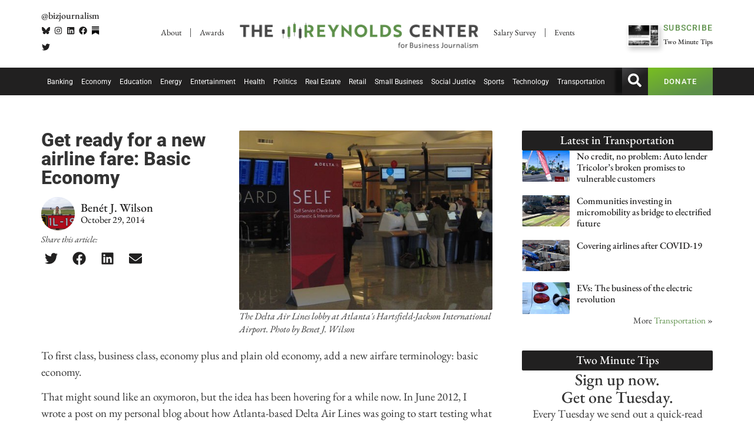

--- FILE ---
content_type: text/css; charset=UTF-8
request_url: https://businessjournalism.org/wp-content/uploads/elementor/css/post-102791.css?ver=1769043976
body_size: 1458
content:
.elementor-102791 .elementor-element.elementor-element-717015d{--display:flex;--flex-direction:row;--container-widget-width:calc( ( 1 - var( --container-widget-flex-grow ) ) * 100% );--container-widget-height:100%;--container-widget-flex-grow:1;--container-widget-align-self:stretch;--flex-wrap-mobile:wrap;--align-items:stretch;--gap:10px 10px;--row-gap:10px;--column-gap:10px;--padding-top:60px;--padding-bottom:60px;--padding-left:20px;--padding-right:20px;}.elementor-102791 .elementor-element.elementor-element-9b874d0{--display:flex;--gap:0px 0px;--row-gap:0px;--column-gap:0px;--margin-top:0px;--margin-bottom:0px;--margin-left:0px;--margin-right:50px;--padding-top:0px;--padding-bottom:0px;--padding-left:0px;--padding-right:0px;}.elementor-102791 .elementor-element.elementor-element-77bd693{--display:flex;--flex-direction:row;--container-widget-width:calc( ( 1 - var( --container-widget-flex-grow ) ) * 100% );--container-widget-height:100%;--container-widget-flex-grow:1;--container-widget-align-self:stretch;--flex-wrap-mobile:wrap;--align-items:stretch;--gap:10px 10px;--row-gap:10px;--column-gap:10px;--padding-top:0px;--padding-bottom:0px;--padding-left:0px;--padding-right:0px;}.elementor-102791 .elementor-element.elementor-element-d1fed87{--display:flex;--gap:0px 0px;--row-gap:0px;--column-gap:0px;--margin-top:0px;--margin-bottom:0px;--margin-left:0px;--margin-right:0px;--padding-top:0px;--padding-bottom:0px;--padding-left:0px;--padding-right:0px;}.elementor-102791 .elementor-element.elementor-element-15635f4{padding:15px 0px 0px 0px;}.elementor-102791 .elementor-element.elementor-element-15635f4 .elementor-author-box__avatar img{width:57px;height:57px;}body.rtl .elementor-102791 .elementor-element.elementor-element-15635f4.elementor-author-box--layout-image-left .elementor-author-box__avatar,
					 body:not(.rtl) .elementor-102791 .elementor-element.elementor-element-15635f4:not(.elementor-author-box--layout-image-above) .elementor-author-box__avatar{margin-right:10px;margin-left:0;}body:not(.rtl) .elementor-102791 .elementor-element.elementor-element-15635f4.elementor-author-box--layout-image-right .elementor-author-box__avatar,
					 body.rtl .elementor-102791 .elementor-element.elementor-element-15635f4:not(.elementor-author-box--layout-image-above) .elementor-author-box__avatar{margin-left:10px;margin-right:0;}.elementor-102791 .elementor-element.elementor-element-15635f4.elementor-author-box--layout-image-above .elementor-author-box__avatar{margin-bottom:10px;}.elementor-102791 .elementor-element.elementor-element-15635f4 .elementor-author-box__name{color:var( --e-global-color-text );font-size:20px;margin-bottom:37px;}.elementor-102791 .elementor-element.elementor-element-3cc9850{margin:-40px 0px calc(var(--kit-widget-spacing, 0px) + 0px) 0px;padding:0px 0px 0px 67px;font-size:16px;font-weight:400;font-style:normal;color:#090909;}.elementor-102791 .elementor-element.elementor-element-61670a9{--divider-border-style:solid;--divider-color:var( --e-global-color-f50a61f );--divider-border-width:1px;}.elementor-102791 .elementor-element.elementor-element-61670a9 .elementor-divider-separator{width:100%;}.elementor-102791 .elementor-element.elementor-element-61670a9 .elementor-divider{padding-block-start:15px;padding-block-end:15px;}.elementor-102791 .elementor-element.elementor-element-801ef7b{margin:0px 0px calc(var(--kit-widget-spacing, 0px) + -10px) 0px;padding:10px 0px 0px 0px;text-align:left;font-size:15px;font-weight:400;}.elementor-102791 .elementor-element.elementor-element-f4c52c2{padding:0px 0px 0px 0px;--alignment:left;--grid-side-margin:10px;--grid-column-gap:10px;--grid-row-gap:10px;--grid-bottom-margin:10px;--e-share-buttons-primary-color:var( --e-global-color-e200716 );--e-share-buttons-secondary-color:var( --e-global-color-e8c643b );}.elementor-102791 .elementor-element.elementor-element-f4c52c2 .elementor-share-btn{font-size:calc(0.75px * 10);}.elementor-102791 .elementor-element.elementor-element-f4c52c2 .elementor-share-btn__icon{--e-share-buttons-icon-size:3em;}.elementor-102791 .elementor-element.elementor-element-f4c52c2 .elementor-share-btn:hover{--e-share-buttons-secondary-color:var( --e-global-color-a6c8201 );}.elementor-102791 .elementor-element.elementor-element-f29f430{--display:flex;--padding-top:0px;--padding-bottom:0px;--padding-left:0px;--padding-right:0px;}.elementor-102791 .elementor-element.elementor-element-49128a9{padding:0px 0px 0px 20px;}.elementor-102791 .elementor-element.elementor-element-49128a9 img{border-radius:2px 2px 2px 2px;}.elementor-102791 .elementor-element.elementor-element-49128a9 .widget-image-caption{text-align:left;}.elementor-102791 .elementor-element.elementor-element-d1be10d{padding:20px 0px 0px 0px;}.elementor-102791 .elementor-element.elementor-element-82d9bc3{margin:0px 0px calc(var(--kit-widget-spacing, 0px) + 0px) 0px;padding:20px 0px 20px 0px;}.elementor-102791 .elementor-element.elementor-element-82d9bc3 .elementor-icon-list-items:not(.elementor-inline-items) .elementor-icon-list-item:not(:last-child){padding-bottom:calc(0px/2);}.elementor-102791 .elementor-element.elementor-element-82d9bc3 .elementor-icon-list-items:not(.elementor-inline-items) .elementor-icon-list-item:not(:first-child){margin-top:calc(0px/2);}.elementor-102791 .elementor-element.elementor-element-82d9bc3 .elementor-icon-list-items.elementor-inline-items .elementor-icon-list-item{margin-right:calc(0px/2);margin-left:calc(0px/2);}.elementor-102791 .elementor-element.elementor-element-82d9bc3 .elementor-icon-list-items.elementor-inline-items{margin-right:calc(-0px/2);margin-left:calc(-0px/2);}body.rtl .elementor-102791 .elementor-element.elementor-element-82d9bc3 .elementor-icon-list-items.elementor-inline-items .elementor-icon-list-item:after{left:calc(-0px/2);}body:not(.rtl) .elementor-102791 .elementor-element.elementor-element-82d9bc3 .elementor-icon-list-items.elementor-inline-items .elementor-icon-list-item:after{right:calc(-0px/2);}.elementor-102791 .elementor-element.elementor-element-82d9bc3 .elementor-icon-list-icon i{color:var( --e-global-color-a6c8201 );font-size:15px;}.elementor-102791 .elementor-element.elementor-element-82d9bc3 .elementor-icon-list-icon svg{fill:var( --e-global-color-a6c8201 );--e-icon-list-icon-size:15px;}.elementor-102791 .elementor-element.elementor-element-82d9bc3 .elementor-icon-list-icon{width:15px;}body:not(.rtl) .elementor-102791 .elementor-element.elementor-element-82d9bc3 .elementor-icon-list-text{padding-left:0px;}body.rtl .elementor-102791 .elementor-element.elementor-element-82d9bc3 .elementor-icon-list-text{padding-right:0px;}.elementor-102791 .elementor-element.elementor-element-82d9bc3 .elementor-icon-list-text, .elementor-102791 .elementor-element.elementor-element-82d9bc3 .elementor-icon-list-text a{color:var( --e-global-color-e200716 );}.elementor-102791 .elementor-element.elementor-element-82d9bc3 .elementor-icon-list-item{font-size:15px;line-height:1.2em;}.elementor-102791 .elementor-element.elementor-element-d4502d1{--spacer-size:20px;}.elementor-102791 .elementor-element.elementor-element-d5279c8{--grid-row-gap:35px;--grid-column-gap:30px;}.elementor-102791 .elementor-element.elementor-element-d5279c8 .elementor-posts-container .elementor-post__thumbnail{padding-bottom:calc( 0.66 * 100% );}.elementor-102791 .elementor-element.elementor-element-d5279c8:after{content:"0.66";}.elementor-102791 .elementor-element.elementor-element-d5279c8 .elementor-post__thumbnail__link{width:100%;}.elementor-102791 .elementor-element.elementor-element-d5279c8 .elementor-post__meta-data span + span:before{content:"|";}.elementor-102791 .elementor-element.elementor-element-d5279c8 .elementor-post__thumbnail{border-radius:2px 2px 2px 2px;}.elementor-102791 .elementor-element.elementor-element-d5279c8.elementor-posts--thumbnail-left .elementor-post__thumbnail__link{margin-right:10px;}.elementor-102791 .elementor-element.elementor-element-d5279c8.elementor-posts--thumbnail-right .elementor-post__thumbnail__link{margin-left:10px;}.elementor-102791 .elementor-element.elementor-element-d5279c8.elementor-posts--thumbnail-top .elementor-post__thumbnail__link{margin-bottom:10px;}.elementor-102791 .elementor-element.elementor-element-d5279c8 .elementor-post__title, .elementor-102791 .elementor-element.elementor-element-d5279c8 .elementor-post__title a{color:var( --e-global-color-text );}.elementor-102791 .elementor-element.elementor-element-d5279c8 .elementor-post__title{margin-bottom:5px;}.elementor-102791 .elementor-element.elementor-element-d5279c8 .elementor-post__meta-data{margin-bottom:10px;}.elementor-102791 .elementor-element.elementor-element-fab17a7{--display:flex;--padding-top:0px;--padding-bottom:0px;--padding-left:0px;--padding-right:0px;}.elementor-102791 .elementor-element.elementor-element-6903b28{--display:flex;--flex-direction:row;--container-widget-width:calc( ( 1 - var( --container-widget-flex-grow ) ) * 100% );--container-widget-height:100%;--container-widget-flex-grow:1;--container-widget-align-self:stretch;--flex-wrap-mobile:wrap;--align-items:stretch;--gap:10px 10px;--row-gap:10px;--column-gap:10px;--background-transition:0.3s;--padding-top:0px;--padding-bottom:0px;--padding-left:0px;--padding-right:0px;}.elementor-102791 .elementor-element.elementor-element-af5f7c7{--display:flex;--justify-content:center;--margin-top:0px;--margin-bottom:0px;--margin-left:0px;--margin-right:0px;--padding-top:0px;--padding-bottom:0px;--padding-left:0px;--padding-right:0px;}.elementor-102791 .elementor-element.elementor-element-b68b80e{background-color:var( --e-global-color-e8c643b );padding:6px 0px 8px 0px;border-radius:2px 2px 2px 2px;text-align:center;}.elementor-102791 .elementor-element.elementor-element-b68b80e .elementor-heading-title{-webkit-text-stroke-width:0px;stroke-width:0px;-webkit-text-stroke-color:#000;stroke:#000;color:var( --e-global-color-e200716 );}.elementor-102791 .elementor-element.elementor-element-e07547f{--grid-row-gap:19px;--grid-column-gap:24px;}.elementor-102791 .elementor-element.elementor-element-e07547f > .elementor-widget-container{padding:0px 0px 0px 0px;}.elementor-102791 .elementor-element.elementor-element-e07547f .elementor-posts-container .elementor-post__thumbnail{padding-bottom:calc( 0.66 * 100% );}.elementor-102791 .elementor-element.elementor-element-e07547f:after{content:"0.66";}.elementor-102791 .elementor-element.elementor-element-e07547f .elementor-post__thumbnail__link{width:25%;}.elementor-102791 .elementor-element.elementor-element-e07547f .elementor-post{border-radius:0px;}.elementor-102791 .elementor-element.elementor-element-e07547f .elementor-post__thumbnail{border-radius:2px 2px 2px 2px;}.elementor-102791 .elementor-element.elementor-element-e07547f.elementor-posts--thumbnail-left .elementor-post__thumbnail__link{margin-right:12px;}.elementor-102791 .elementor-element.elementor-element-e07547f.elementor-posts--thumbnail-right .elementor-post__thumbnail__link{margin-left:12px;}.elementor-102791 .elementor-element.elementor-element-e07547f.elementor-posts--thumbnail-top .elementor-post__thumbnail__link{margin-bottom:12px;}.elementor-102791 .elementor-element.elementor-element-e07547f .elementor-post__title, .elementor-102791 .elementor-element.elementor-element-e07547f .elementor-post__title a{color:var( --e-global-color-text );font-size:16px;}.elementor-102791 .elementor-element.elementor-element-e07547f .elementor-post__title{margin-bottom:0px;}.elementor-102791 .elementor-element.elementor-element-edd90b7{padding:0px 0px 40px 0px;text-align:right;font-size:15px;}.elementor-102791 .elementor-element.elementor-element-c28f619{--display:flex;--flex-direction:row;--container-widget-width:calc( ( 1 - var( --container-widget-flex-grow ) ) * 100% );--container-widget-height:100%;--container-widget-flex-grow:1;--container-widget-align-self:stretch;--flex-wrap-mobile:wrap;--align-items:stretch;--gap:10px 10px;--row-gap:10px;--column-gap:10px;--padding-top:0px;--padding-bottom:30px;--padding-left:0px;--padding-right:0px;}.elementor-102791 .elementor-element.elementor-element-970f417{--display:flex;--padding-top:0px;--padding-bottom:0px;--padding-left:0px;--padding-right:0px;}.elementor-102791 .elementor-element.elementor-element-dbd2b71{background-color:var( --e-global-color-e8c643b );padding:6px 0px 8px 0px;border-radius:2px 2px 2px 2px;text-align:center;}.elementor-102791 .elementor-element.elementor-element-dbd2b71 .elementor-heading-title{-webkit-text-stroke-width:0px;stroke-width:0px;-webkit-text-stroke-color:#000;stroke:#000;color:var( --e-global-color-e200716 );}.elementor-102791 .elementor-element.elementor-element-2c3c4ac{text-align:center;}.elementor-102791 .elementor-element.elementor-element-2c3c4ac .elementor-heading-title{line-height:30px;}.elementor-102791 .elementor-element.elementor-element-9f01a0d{text-align:center;}.elementor-102791 .elementor-element.elementor-element-258abde{margin:-15px 0px calc(var(--kit-widget-spacing, 0px) + 0px) 0px;padding:0px 0px 0px 0px;text-align:center;font-size:18px;}.elementor-102791 .elementor-element.elementor-element-ffa62b2{--display:flex;--flex-direction:row;--container-widget-width:calc( ( 1 - var( --container-widget-flex-grow ) ) * 100% );--container-widget-height:100%;--container-widget-flex-grow:1;--container-widget-align-self:stretch;--flex-wrap-mobile:wrap;--align-items:stretch;--gap:10px 10px;--row-gap:10px;--column-gap:10px;--padding-top:0px;--padding-bottom:0px;--padding-left:0px;--padding-right:0px;}.elementor-102791 .elementor-element.elementor-element-d278d21{--display:flex;--padding-top:0px;--padding-bottom:0px;--padding-left:0px;--padding-right:0px;}.elementor-102791 .elementor-element.elementor-element-19f2166{background-color:var( --e-global-color-e8c643b );padding:6px 0px 8px 0px;border-radius:2px 2px 2px 2px;text-align:center;}.elementor-102791 .elementor-element.elementor-element-19f2166 .elementor-heading-title{color:var( --e-global-color-e200716 );}.elementor-102791 .elementor-element.elementor-element-34635df{--grid-row-gap:20px;--grid-column-gap:20px;}.elementor-102791 .elementor-element.elementor-element-34635df .elementor-post__title, .elementor-102791 .elementor-element.elementor-element-34635df .elementor-post__title a{color:var( --e-global-color-text );}.elementor-102791 .elementor-element.elementor-element-fdffa7a{padding:0px 0px 40px 0px;text-align:right;font-size:15px;}@media(min-width:768px){.elementor-102791 .elementor-element.elementor-element-9b874d0{--width:90%;}.elementor-102791 .elementor-element.elementor-element-d1fed87{--width:41.184%;}.elementor-102791 .elementor-element.elementor-element-f29f430{--width:58.815%;}.elementor-102791 .elementor-element.elementor-element-fab17a7{--width:38%;}}@media(max-width:1024px) and (min-width:768px){.elementor-102791 .elementor-element.elementor-element-d1fed87{--width:45%;}.elementor-102791 .elementor-element.elementor-element-f29f430{--width:55%;}}@media(max-width:1024px){.elementor-102791 .elementor-element.elementor-element-9b874d0{--margin-top:0px;--margin-bottom:0px;--margin-left:0px;--margin-right:30px;}.elementor-102791 .elementor-element.elementor-element-aa65a03 .elementor-heading-title{font-size:25px;line-height:1.1em;}body.rtl .elementor-102791 .elementor-element.elementor-element-15635f4.elementor-author-box--layout-image-left .elementor-author-box__avatar,
					 body:not(.rtl) .elementor-102791 .elementor-element.elementor-element-15635f4:not(.elementor-author-box--layout-image-above) .elementor-author-box__avatar{margin-right:10px;margin-left:0;}body:not(.rtl) .elementor-102791 .elementor-element.elementor-element-15635f4.elementor-author-box--layout-image-right .elementor-author-box__avatar,
					 body.rtl .elementor-102791 .elementor-element.elementor-element-15635f4:not(.elementor-author-box--layout-image-above) .elementor-author-box__avatar{margin-left:10px;margin-right:0;}.elementor-102791 .elementor-element.elementor-element-15635f4.elementor-author-box--layout-image-above .elementor-author-box__avatar{margin-bottom:10px;}.elementor-102791 .elementor-element.elementor-element-15635f4 .elementor-author-box__name{line-height:0.9em;} .elementor-102791 .elementor-element.elementor-element-f4c52c2{--grid-side-margin:22px;--grid-column-gap:22px;--grid-row-gap:0px;--grid-bottom-margin:0px;}.elementor-102791 .elementor-element.elementor-element-f4c52c2{--grid-side-margin:7px;--grid-column-gap:7px;--grid-row-gap:7px;}.elementor-102791 .elementor-element.elementor-element-49128a9{padding:0px 0px 0px 0px;}.elementor-102791 .elementor-element.elementor-element-fab17a7{--padding-top:0px;--padding-bottom:0px;--padding-left:0px;--padding-right:0px;}.elementor-102791 .elementor-element.elementor-element-b68b80e .elementor-heading-title{font-size:15px;}.elementor-102791 .elementor-element.elementor-element-e07547f .elementor-post__thumbnail__link{width:33%;}.elementor-102791 .elementor-element.elementor-element-dbd2b71 .elementor-heading-title{font-size:15px;}.elementor-102791 .elementor-element.elementor-element-19f2166 .elementor-heading-title{font-size:15px;}}@media(max-width:767px){.elementor-102791 .elementor-element.elementor-element-717015d{--padding-top:20px;--padding-bottom:20px;--padding-left:30px;--padding-right:30px;}.elementor-102791 .elementor-element.elementor-element-9b874d0{--margin-top:0px;--margin-bottom:0px;--margin-left:0px;--margin-right:0px;}.elementor-102791 .elementor-element.elementor-element-aa65a03{text-align:left;}.elementor-102791 .elementor-element.elementor-element-15635f4{padding:20px 0px 0px 0px;}.elementor-102791 .elementor-element.elementor-element-61670a9 .elementor-divider-separator{width:100%;margin:0 auto;margin-center:0;}.elementor-102791 .elementor-element.elementor-element-61670a9 .elementor-divider{text-align:center;padding-block-start:20px;padding-block-end:20px;}.elementor-102791 .elementor-element.elementor-element-801ef7b{margin:0px 0px calc(var(--kit-widget-spacing, 0px) + 0px) 0px;text-align:center;}.elementor-102791 .elementor-element.elementor-element-f4c52c2{--alignment:center;--grid-side-margin:22px;--grid-column-gap:22px;--grid-row-gap:0px;--grid-bottom-margin:0px;} .elementor-102791 .elementor-element.elementor-element-f4c52c2{--grid-side-margin:22px;--grid-column-gap:22px;--grid-row-gap:0px;--grid-bottom-margin:0px;}.elementor-102791 .elementor-element.elementor-element-f4c52c2 .elementor-share-btn{font-size:calc(0.95px * 10);}.elementor-102791 .elementor-element.elementor-element-f29f430{--padding-top:40px;--padding-bottom:0px;--padding-left:0px;--padding-right:0px;}.elementor-102791 .elementor-element.elementor-element-49128a9{padding:0px 0px 0px 0px;}.elementor-102791 .elementor-element.elementor-element-d5279c8 .elementor-posts-container .elementor-post__thumbnail{padding-bottom:calc( 0.5 * 100% );}.elementor-102791 .elementor-element.elementor-element-d5279c8:after{content:"0.5";}.elementor-102791 .elementor-element.elementor-element-d5279c8 .elementor-post__thumbnail__link{width:100%;}.elementor-102791 .elementor-element.elementor-element-fab17a7{--padding-top:30px;--padding-bottom:0px;--padding-left:0px;--padding-right:0px;}.elementor-102791 .elementor-element.elementor-element-e07547f .elementor-posts-container .elementor-post__thumbnail{padding-bottom:calc( 0.5 * 100% );}.elementor-102791 .elementor-element.elementor-element-e07547f:after{content:"0.5";}.elementor-102791 .elementor-element.elementor-element-e07547f .elementor-post__thumbnail__link{width:45%;}}/* Start custom CSS for container, class: .elementor-element-fab17a7 */.column-overflow {
    overflow: hidden;
}/* End custom CSS */
/* Start custom CSS *//* Social Icons Shrink on Hover */
.elementor-share-btn__icon:hover i {
  -webkit-transform: scale(0.9);
  -moz-transform: scale(0.9);
  -o-transform: scale(0.9);
  -ms-transform: scale(0.9);
  transform: scale(0.9);
  transition: ease .1s;}
  
  
/* Tag Styling */
.post-tags a {
    background-color: #5d904a;
    padding: 2px 8px;
    border-radius: 2px;
    line-height: 2em; 
}

.post-tags-2 a:hover {
    color: #eeeeee !important;
}/* End custom CSS */

--- FILE ---
content_type: text/css; charset=UTF-8
request_url: https://businessjournalism.org/wp-content/uploads/elementor/css/post-103565.css?ver=1764941929
body_size: 276
content:
.elementor-103565 .elementor-element.elementor-element-b5b6e0b{--display:flex;--flex-direction:row;--container-widget-width:calc( ( 1 - var( --container-widget-flex-grow ) ) * 100% );--container-widget-height:100%;--container-widget-flex-grow:1;--container-widget-align-self:stretch;--flex-wrap-mobile:wrap;--align-items:stretch;--gap:10px 10px;--row-gap:10px;--column-gap:10px;--overlay-opacity:0.8;--border-radius:2px 2px 2px 2px;--padding-top:0px;--padding-bottom:0px;--padding-left:0px;--padding-right:0px;}.elementor-103565 .elementor-element.elementor-element-b5b6e0b::before, .elementor-103565 .elementor-element.elementor-element-b5b6e0b > .elementor-background-video-container::before, .elementor-103565 .elementor-element.elementor-element-b5b6e0b > .e-con-inner > .elementor-background-video-container::before, .elementor-103565 .elementor-element.elementor-element-b5b6e0b > .elementor-background-slideshow::before, .elementor-103565 .elementor-element.elementor-element-b5b6e0b > .e-con-inner > .elementor-background-slideshow::before, .elementor-103565 .elementor-element.elementor-element-b5b6e0b > .elementor-motion-effects-container > .elementor-motion-effects-layer::before{background-color:transparent;--background-overlay:'';background-image:linear-gradient(180deg, #FFFFFF00 51%, var( --e-global-color-e8c643b ) 72%);}.elementor-103565 .elementor-element.elementor-element-b5b6e0b:hover::before, .elementor-103565 .elementor-element.elementor-element-b5b6e0b:hover > .elementor-background-video-container::before, .elementor-103565 .elementor-element.elementor-element-b5b6e0b:hover > .e-con-inner > .elementor-background-video-container::before, .elementor-103565 .elementor-element.elementor-element-b5b6e0b > .elementor-background-slideshow:hover::before, .elementor-103565 .elementor-element.elementor-element-b5b6e0b > .e-con-inner > .elementor-background-slideshow:hover::before{background-color:transparent;--background-overlay:'';background-image:linear-gradient(180deg, #21202000 51%, var( --e-global-color-e8c643b ) 72%);}.elementor-103565 .elementor-element.elementor-element-b5b6e0b:not(.elementor-motion-effects-element-type-background), .elementor-103565 .elementor-element.elementor-element-b5b6e0b > .elementor-motion-effects-container > .elementor-motion-effects-layer{background-position:center center;background-size:cover;}.elementor-103565 .elementor-element.elementor-element-b5b6e0b:hover{--overlay-opacity:0.92;}.elementor-103565 .elementor-element.elementor-element-b5b6e0b, .elementor-103565 .elementor-element.elementor-element-b5b6e0b::before{--overlay-transition:1s;}.elementor-103565 .elementor-element.elementor-element-b5b6e0b:hover::before{filter:brightness( 75% ) contrast( 100% ) saturate( 100% ) blur( 0px ) hue-rotate( 0deg );}.elementor-103565 .elementor-element.elementor-element-7c65d79{--display:flex;--justify-content:flex-end;--gap:00px 00px;--row-gap:00px;--column-gap:00px;--padding-top:0px;--padding-bottom:25px;--padding-left:25px;--padding-right:25px;}.elementor-103565 .elementor-element.elementor-element-bf0e4ee{width:auto;max-width:auto;background-color:var( --e-global-color-a2bd211 );margin:0px 0px calc(var(--kit-widget-spacing, 0px) + 20px) 0px;padding:0px 18px 2px 18px;border-radius:2px 2px 2px 2px;}.elementor-103565 .elementor-element.elementor-element-bf0e4ee.elementor-element{--align-self:flex-start;}.elementor-103565 .elementor-element.elementor-element-bf0e4ee .elementor-icon-list-icon{width:14px;}.elementor-103565 .elementor-element.elementor-element-bf0e4ee .elementor-icon-list-icon i{font-size:14px;}.elementor-103565 .elementor-element.elementor-element-bf0e4ee .elementor-icon-list-icon svg{--e-icon-list-icon-size:14px;}.elementor-103565 .elementor-element.elementor-element-bf0e4ee .elementor-icon-list-text, .elementor-103565 .elementor-element.elementor-element-bf0e4ee .elementor-icon-list-text a{color:#FFFFFF;}.elementor-103565 .elementor-element.elementor-element-bf0e4ee .elementor-icon-list-item{font-size:18px;font-weight:600;}.elementor-103565 .elementor-element.elementor-element-dda21e3 .elementor-heading-title{font-size:30px;color:#FFFFFF;}/* Start custom CSS for container, class: .elementor-element-7c65d79 */.newest-article-inner-container {
    height: 380px;
}/* End custom CSS */
/* Start custom CSS for container, class: .elementor-element-b5b6e0b */.newest-article-1 {
    min-height: 380px;
    max-height: 380px;
}/* End custom CSS */

--- FILE ---
content_type: text/css; charset=UTF-8
request_url: https://businessjournalism.org/wp-content/uploads/elementor/css/post-104036.css?ver=1697820368
body_size: -23
content:
.elementor-104036 .elementor-element.elementor-element-8bfd703{--display:flex;--min-height:180px;--flex-direction:row;--container-widget-width:calc( ( 1 - var( --container-widget-flex-grow ) ) * 100% );--container-widget-height:100%;--container-widget-flex-grow:1;--container-widget-align-self:stretch;--flex-wrap-mobile:wrap;--align-items:stretch;--gap:10px 10px;--row-gap:10px;--column-gap:10px;--border-radius:2px 2px 2px 2px;}.elementor-104036 .elementor-element.elementor-element-c992cc0{--display:flex;--gap:5px 5px;--row-gap:5px;--column-gap:5px;--overlay-opacity:0.5;--padding-top:0px;--padding-bottom:0px;--padding-left:0px;--padding-right:0px;}.elementor-104036 .elementor-element.elementor-element-c992cc0::before, .elementor-104036 .elementor-element.elementor-element-c992cc0 > .elementor-background-video-container::before, .elementor-104036 .elementor-element.elementor-element-c992cc0 > .e-con-inner > .elementor-background-video-container::before, .elementor-104036 .elementor-element.elementor-element-c992cc0 > .elementor-background-slideshow::before, .elementor-104036 .elementor-element.elementor-element-c992cc0 > .e-con-inner > .elementor-background-slideshow::before, .elementor-104036 .elementor-element.elementor-element-c992cc0 > .elementor-motion-effects-container > .elementor-motion-effects-layer::before{--background-overlay:'';}.elementor-104036 .elementor-element.elementor-element-88bfa39{text-align:center;}.elementor-104036 .elementor-element.elementor-element-88bfa39 img{height:185px;object-fit:cover;object-position:center center;border-radius:2px 2px 2px 2px;}.elementor-104036 .elementor-element.elementor-element-efde695{background-color:var( --e-global-color-text );margin:0px 0px calc(var(--kit-widget-spacing, 0px) + 0px) 0px;padding:0px 18px 2px 18px;border-radius:2px 2px 2px 2px;}.elementor-104036 .elementor-element.elementor-element-efde695.elementor-element{--align-self:flex-start;}.elementor-104036 .elementor-element.elementor-element-efde695 .elementor-icon-list-icon{width:14px;}.elementor-104036 .elementor-element.elementor-element-efde695 .elementor-icon-list-icon i{font-size:14px;}.elementor-104036 .elementor-element.elementor-element-efde695 .elementor-icon-list-icon svg{--e-icon-list-icon-size:14px;}.elementor-104036 .elementor-element.elementor-element-efde695 .elementor-icon-list-text, .elementor-104036 .elementor-element.elementor-element-efde695 .elementor-icon-list-text a{color:#FFFFFF;}.elementor-104036 .elementor-element.elementor-element-efde695 .elementor-icon-list-item{font-size:14px;font-weight:900;}.elementor-104036 .elementor-element.elementor-element-512c3c6{margin:5px 0px calc(var(--kit-widget-spacing, 0px) + 0px) 0px;}.elementor-104036 .elementor-element.elementor-element-512c3c6 .elementor-heading-title{font-size:18px;color:var( --e-global-color-text );}@media(max-width:767px){.elementor-104036 .elementor-element.elementor-element-8bfd703{--margin-top:0px;--margin-bottom:0px;--margin-left:0px;--margin-right:0px;--padding-top:0px;--padding-bottom:20px;--padding-left:0px;--padding-right:0px;}.elementor-104036 .elementor-element.elementor-element-c992cc0{--margin-top:0px;--margin-bottom:0px;--margin-left:0px;--margin-right:0px;--padding-top:0px;--padding-bottom:0px;--padding-left:0px;--padding-right:0px;}.elementor-104036 .elementor-element.elementor-element-88bfa39{margin:0px 0px calc(var(--kit-widget-spacing, 0px) + 0px) 0px;padding:0px 0px 0px 0px;}.elementor-104036 .elementor-element.elementor-element-88bfa39.elementor-element{--align-self:stretch;}.elementor-104036 .elementor-element.elementor-element-88bfa39 img{width:100%;object-fit:cover;}.elementor-104036 .elementor-element.elementor-element-efde695{margin:0px 0px calc(var(--kit-widget-spacing, 0px) + 0px) 0px;}.elementor-104036 .elementor-element.elementor-element-512c3c6{margin:0px 0px calc(var(--kit-widget-spacing, 0px) + 0px) 0px;padding:0px 0px 0px 0px;}}

--- FILE ---
content_type: text/css; charset=UTF-8
request_url: https://businessjournalism.org/wp-content/uploads/elementor/css/post-117552.css?ver=1733498135
body_size: 343
content:
.elementor-117552 .elementor-element.elementor-element-609bedd{--display:flex;--min-height:250px;--flex-direction:row;--container-widget-width:calc( ( 1 - var( --container-widget-flex-grow ) ) * 100% );--container-widget-height:100%;--container-widget-flex-grow:1;--container-widget-align-self:stretch;--flex-wrap-mobile:wrap;--align-items:stretch;--gap:10px 10px;--row-gap:10px;--column-gap:10px;--border-radius:2px 2px 2px 2px;--padding-top:0px;--padding-bottom:0px;--padding-left:0px;--padding-right:0px;}.elementor-117552 .elementor-element.elementor-element-866ba0f{--display:flex;--min-height:175px;--flex-direction:row;--container-widget-width:calc( ( 1 - var( --container-widget-flex-grow ) ) * 100% );--container-widget-height:100%;--container-widget-flex-grow:1;--container-widget-align-self:stretch;--flex-wrap-mobile:wrap;--justify-content:flex-start;--align-items:center;--gap:0px 0px;--row-gap:0px;--column-gap:0px;--flex-wrap:wrap;--overlay-opacity:0.83;--border-radius:2px 2px 2px 2px;--padding-top:25px;--padding-bottom:25px;--padding-left:25px;--padding-right:25px;}.elementor-117552 .elementor-element.elementor-element-866ba0f::before, .elementor-117552 .elementor-element.elementor-element-866ba0f > .elementor-background-video-container::before, .elementor-117552 .elementor-element.elementor-element-866ba0f > .e-con-inner > .elementor-background-video-container::before, .elementor-117552 .elementor-element.elementor-element-866ba0f > .elementor-background-slideshow::before, .elementor-117552 .elementor-element.elementor-element-866ba0f > .e-con-inner > .elementor-background-slideshow::before, .elementor-117552 .elementor-element.elementor-element-866ba0f > .elementor-motion-effects-container > .elementor-motion-effects-layer::before{background-color:#000000;--background-overlay:'';}.elementor-117552 .elementor-element.elementor-element-866ba0f:hover::before, .elementor-117552 .elementor-element.elementor-element-866ba0f:hover > .elementor-background-video-container::before, .elementor-117552 .elementor-element.elementor-element-866ba0f:hover > .e-con-inner > .elementor-background-video-container::before, .elementor-117552 .elementor-element.elementor-element-866ba0f > .elementor-background-slideshow:hover::before, .elementor-117552 .elementor-element.elementor-element-866ba0f > .e-con-inner > .elementor-background-slideshow:hover::before{background-color:#103104;--background-overlay:'';}.elementor-117552 .elementor-element.elementor-element-866ba0f:not(.elementor-motion-effects-element-type-background), .elementor-117552 .elementor-element.elementor-element-866ba0f > .elementor-motion-effects-container > .elementor-motion-effects-layer{background-position:center center;background-repeat:no-repeat;background-size:cover;}.elementor-117552 .elementor-element.elementor-element-866ba0f:hover{--overlay-opacity:0.94;}.elementor-117552 .elementor-element.elementor-element-866ba0f, .elementor-117552 .elementor-element.elementor-element-866ba0f::before{--overlay-transition:1.2s;}.elementor-117552 .elementor-element.elementor-element-866ba0f.e-con{--align-self:center;}.elementor-117552 .elementor-element.elementor-element-e490e76{width:100%;max-width:100%;margin:0px 0px calc(var(--kit-widget-spacing, 0px) + 0px) 0px;padding:0px 0px 0px 0px;}.elementor-117552 .elementor-element.elementor-element-e490e76.elementor-element{--align-self:center;}.elementor-117552 .elementor-element.elementor-element-e490e76 .elementor-heading-title{font-size:26px;color:#FFFFFF;}.elementor-117552 .elementor-element.elementor-element-dbd2ac8{padding:0px 0px 0px 0px;border-style:solid;border-width:0px 0px 0px 0px;border-color:var( --e-global-color-a6c8201 );border-radius:0px 0px 0px 0px;}.elementor-117552 .elementor-element.elementor-element-dbd2ac8.elementor-element{--align-self:flex-start;}.elementor-117552 .elementor-element.elementor-element-dbd2ac8 .elementor-heading-title{font-size:14px;line-height:1em;color:#FFFFFF;}.elementor-117552 .elementor-element.elementor-element-0e34df1{margin:0px 0px calc(var(--kit-widget-spacing, 0px) + 0px) 07px;padding:0px 0px 0px 07px;border-style:solid;border-width:0px 0px 0px 01px;border-color:var( --e-global-color-a6c8201 );border-radius:0px 0px 0px 0px;}.elementor-117552 .elementor-element.elementor-element-0e34df1.elementor-element{--align-self:flex-start;}.elementor-117552 .elementor-element.elementor-element-0e34df1 .elementor-heading-title{font-size:14px;line-height:1em;color:var( --e-global-color-b2f36f6 );}@media(min-width:768px){.elementor-117552 .elementor-element.elementor-element-866ba0f{--width:100%;}}@media(max-width:767px){.elementor-117552 .elementor-element.elementor-element-609bedd{--flex-direction:row;--container-widget-width:calc( ( 1 - var( --container-widget-flex-grow ) ) * 100% );--container-widget-height:100%;--container-widget-flex-grow:1;--container-widget-align-self:stretch;--flex-wrap-mobile:wrap;--justify-content:center;--align-items:stretch;--flex-wrap:wrap;}.elementor-117552 .elementor-element.elementor-element-866ba0f{--flex-direction:row;--container-widget-width:calc( ( 1 - var( --container-widget-flex-grow ) ) * 100% );--container-widget-height:100%;--container-widget-flex-grow:1;--container-widget-align-self:stretch;--flex-wrap-mobile:wrap;--justify-content:flex-start;--align-items:center;--gap:0px 0px;--row-gap:0px;--column-gap:0px;--overlay-opacity:0.9;--padding-top:10px;--padding-bottom:10px;--padding-left:025px;--padding-right:20px;}.elementor-117552 .elementor-element.elementor-element-e490e76{width:100%;max-width:100%;}.elementor-117552 .elementor-element.elementor-element-e490e76 .elementor-heading-title{font-size:22px;}.elementor-117552 .elementor-element.elementor-element-dbd2ac8{padding:0px 0px 0px 0px;}.elementor-117552 .elementor-element.elementor-element-0e34df1{margin:0px 0px calc(var(--kit-widget-spacing, 0px) + 0px) 7px;padding:0px 0px 0px 7px;border-width:0px 0px 0px 1px;}}/* Start custom CSS for container, class: .elementor-element-866ba0f */.b-s-gold-inner-container-2 {
    height: 175px !important;
}/* End custom CSS */
/* Start custom CSS for container, class: .elementor-element-609bedd */.b-and-s-gold-2 {
    min-height: 175px;
    max-height: 175px;
}/* End custom CSS */

--- FILE ---
content_type: text/css; charset=UTF-8
request_url: https://businessjournalism.org/wp-content/uploads/elementor/css/post-104981.css?ver=1769043962
body_size: -585
content:
.elementor-104981 .elementor-element.elementor-element-37c6928d > .elementor-element-populated{padding:0px 0px 0px 0px;}